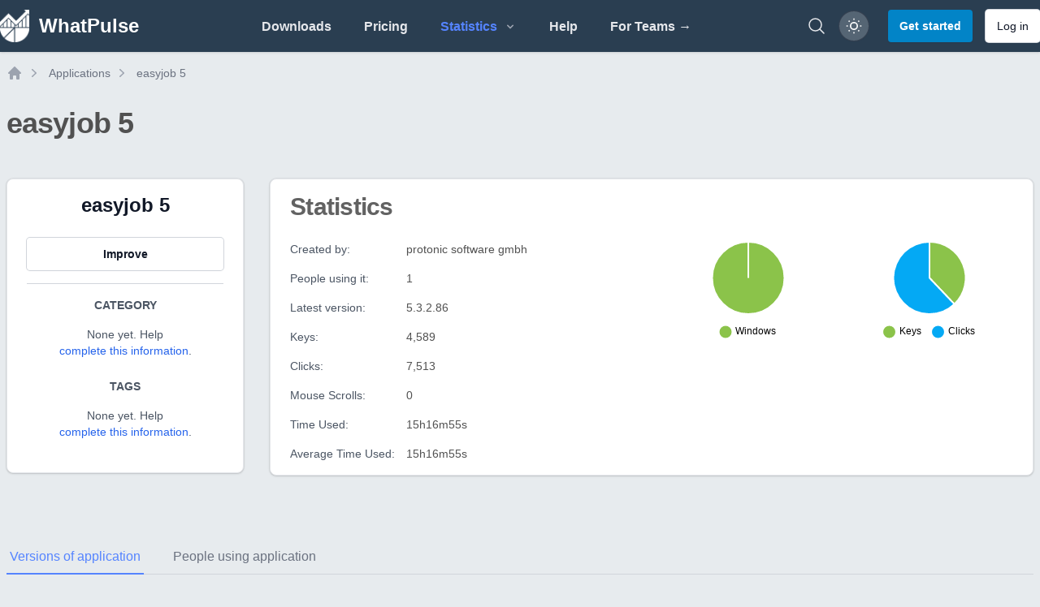

--- FILE ---
content_type: text/html; charset=UTF-8
request_url: https://whatpulse.org/app/easyjob-5
body_size: 13141
content:
<!DOCTYPE html>
<html class="dark" lang="en">

<head>
  <meta charset="utf-8">
  <meta name="viewport" content="width=device-width, initial-scale=1">
  <meta name="csrf-token" content="xLu53XxbbAsZqhXUtd8IFtWmRlCXdx4qoBo3QVtS">
  <meta name="theme-color" content="#ffffff">

  <link rel="icon" type="image/png" sizes="96x96" href="/assets/images/favicon/favicon-96x96.png">
  <link rel="icon" type="image/png" sizes="32x32" href="/assets/images/favicon/favicon-32x32.png">
  <link rel="icon" type="image/png" sizes="16x16" href="/assets/images/favicon/favicon-16x16.png">

  <title>easyjob 5 Application Statistics | WhatPulse: Track and analyze your productivity</title>
<meta name="description" content="easyjob 5 statistics and information. ">
<meta name="keywords" content="activity, productivity, key counter, mouse clicks analyzer, productivity insights, usage patterns, network, bandwidth, application usage, keyboard heatmap, mouse heatmap, mouse heat map, keyboard heat map, mouse click map, mouse click heatmap, mouse click">
<link rel="canonical" href="https://whatpulse.org/app/easyjob-5">
<meta name="robots" content="all">
<meta property="og:title" content="easyjob 5 Application Statistics | WhatPulse">
<meta property="og:description" content="easyjob 5 statistics and information. ">
<meta property="og:url" content="https://whatpulse.org/app/easyjob-5">
<meta property="og:type" content="website">
<meta property="og:site_name" content="WhatPulse">
<meta property="og:locale" content="en_US">
<meta property="og:image" content="https://whatpulse.org/assets/images/whatpulse-main-featured-image.jpg">
<meta property="og:image:url" content="https://whatpulse.org/assets/images/whatpulse-main-featured-image.jpg">
<meta property="og:image:width" content="1200">
<meta property="og:image:height" content="630">

<meta name="twitter:card" content="summary_large_image">
<meta name="twitter:site" content="@whatpulse">
<meta name="twitter:creator" content="@whatpulse">
<meta name="twitter:title" content="easyjob 5 Application Statistics | WhatPulse">
<meta name="twitter:description" content="easyjob 5 statistics and information. ">
<meta name="twitter:image" content="https://whatpulse.org/assets/images/whatpulse-main-featured-image.jpg">
<script type="application/ld+json">{"@context":"https://schema.org","@type":"WebPage","name":"WhatPulse: Track and analyze your productivity","description":"Track and analyze your keystrokes and mouse clicks with WhatPulse. Gain insights into your productivity and usage patterns. Get started for free!","url":"https://whatpulse.org/app/easyjob-5","image":"https://whatpulse.org/assets/images/whatpulse-main-featured-image.jpg"}</script>

  
  <script>
    window.AlpineComponentsQueue = window.AlpineComponentsQueue || [];
    window.registerAlpineComponent = function(name, component) {
      if (typeof Alpine !== 'undefined' && Alpine.data) {
        Alpine.data(name, component);
      } else {
        const alreadyQueued = window.AlpineComponentsQueue.some(item => item.name === name);
        if (alreadyQueued) {
          console.log(`Alpine component "${name}" is already queued for registration.`);
          return;
        }
        window.AlpineComponentsQueue.push({
          name,
          component
        });
      }
    }
    window.WhatPulseChartsQueue = window.WhatPulseChartsQueue || [];
    window.whenChartsReady = window.whenChartsReady || function(callback) {
      if (typeof window.WhatPulseCharts !== 'undefined') {
        try {
          callback(window.WhatPulseCharts);
        } catch (error) {
          console.error('Error executing chart callback:', error);
        }
      } else {
        window.WhatPulseChartsQueue.push(callback);
      }
    }
  </script>
  <link rel="preload" as="style" href="/assets/build/assets/app-06b60da7.css" /><link rel="modulepreload" href="/assets/build/assets/app-dda752e6.js" /><link rel="modulepreload" href="/assets/build/assets/scripts-queue-bfccee2c.js" /><link rel="modulepreload" href="/assets/build/assets/date-range-picker-a78e3482.js" /><link rel="stylesheet" href="/assets/build/assets/app-06b60da7.css" data-navigate-track="reload" /><script type="module" src="/assets/build/assets/app-dda752e6.js" data-navigate-track="reload"></script>  <!-- Livewire Styles --><style >[wire\:loading][wire\:loading], [wire\:loading\.delay][wire\:loading\.delay], [wire\:loading\.inline-block][wire\:loading\.inline-block], [wire\:loading\.inline][wire\:loading\.inline], [wire\:loading\.block][wire\:loading\.block], [wire\:loading\.flex][wire\:loading\.flex], [wire\:loading\.table][wire\:loading\.table], [wire\:loading\.grid][wire\:loading\.grid], [wire\:loading\.inline-flex][wire\:loading\.inline-flex] {display: none;}[wire\:loading\.delay\.none][wire\:loading\.delay\.none], [wire\:loading\.delay\.shortest][wire\:loading\.delay\.shortest], [wire\:loading\.delay\.shorter][wire\:loading\.delay\.shorter], [wire\:loading\.delay\.short][wire\:loading\.delay\.short], [wire\:loading\.delay\.default][wire\:loading\.delay\.default], [wire\:loading\.delay\.long][wire\:loading\.delay\.long], [wire\:loading\.delay\.longer][wire\:loading\.delay\.longer], [wire\:loading\.delay\.longest][wire\:loading\.delay\.longest] {display: none;}[wire\:offline][wire\:offline] {display: none;}[wire\:dirty]:not(textarea):not(input):not(select) {display: none;}:root {--livewire-progress-bar-color: #2299dd;}[x-cloak] {display: none !important;}[wire\:cloak] {display: none !important;}</style>

  <script src="https://unpkg.com/@popperjs/core@2.9.1/dist/umd/popper.min.js" charset="utf-8"></script>
  <script defer data-domain="whatpulse.org"
    src="https://whatnots.whatpulse.org/js/script.tagged-events.outbound-links.js"></script>
  <script src="https://konijn.whatpulse.org/api/script.js" data-site-id="75b5fd04ca09" defer></script>
  <script src="/assets/js/release-notes-widget.js" async></script>

  <script>
    (function() {
      // Safe localStorage wrapper for early theme detection
      function safeGetItem(key) {
        try {
          return window.localStorage.getItem(key);
        } catch (e) {
          return null;
        }
      }
      function getThemePreference() {
        const savedTheme = safeGetItem('whatpulse_theme');
        if (savedTheme === 'light' || savedTheme === 'dark') {
          return savedTheme;
        } else if (window.matchMedia && window.matchMedia('(prefers-color-scheme: light)').matches) {
          return 'light';
        }
        return 'dark';
      }
      document.documentElement.classList.toggle('dark', getThemePreference() === 'dark');
    })();
  </script>
</head>

<body
  class="h-full bg-main-background-color dark:bg-dark-blue antialiased text-main-text-color dark:text-white/80 font-open-sans font-medium text-medium opacity-100">
  <div class="min-h-screen flex flex-col">
          <nav class="bg-midnight-blue shadow" x-data="{ mobile_menu_open: false, toggle() { this.mobile_menu_open = !this.mobile_menu_open; } }">

  <div class="snow-container">
    <div class="snow"></div>
    <div class="snow"></div>
    <div class="snow"></div>
    <div class="snow"></div>
    <div class="snow"></div>
    <div class="snow"></div>
    <div class="snow"></div>
    <div class="snow"></div>
  </div>

  <div class="mx-auto max-w-7xl px-2 xl:px-0">
    <div class="flex h-16 justify-between">
      <div class="flex">
        <div class="flex flex-shrink-0 items-center">
  <a href="https://whatpulse.org" class="mr-2">
    <div class="flex items-center">
      <img alt="WhatPulse" class="h-10 w-auto" src="/assets/images/logo-white.png">
      <div class="ml-3 font-semibold text-xl lg:text-2xl sm:hidden lg:inline-flex text-white">
        WhatPulse
      </div>
    </div>
  </a>
</div>
      </div>

      <div class="hidden sm:flex items-center justify-center flex-1">
        <!-- Parent menu items should check if their children routes are active -->
        <div class="flex space-x-4 lg:space-x-8 h-full">
          <a class="inline-flex items-center border-b-2 cursor-pointer border-transparent px-1 pt-1 font-lightbold text-gray-200
hover:border-nav-blue hover:text-nav-blue transition duration-150 ease-in-out" href="https://whatpulse.org/downloads">
  Downloads
</a>          <a class="inline-flex items-center border-b-2 cursor-pointer border-transparent px-1 pt-1 font-lightbold text-gray-200
hover:border-nav-blue hover:text-nav-blue transition duration-150 ease-in-out" href="https://whatpulse.org/premium">
  Pricing
</a>
          <div @click.away="openStatsMenu = false" x-data="{ openStatsMenu: false, openTeamsMenu: false, openCountriesMenu: false }" class="inline-flex items-center relative">
            <button @click="openStatsMenu = !openStatsMenu"
              class="h-full inline-flex items-center justify-between border-b-2 cursor-pointer border-transparent px-1 pt-1 font-lightbold text-gray-200 hover:border-nav-blue hover:text-nav-blue transition duration-150 ease-in-out"
              :class="{
                  'border-nav-blue text-nav-blue': true ||
                      openStatsMenu
              }">
              <span>Statistics</span>
              <svg class="h-4 w-4 ml-2 text-gray-400 transition duration-150 ease-in-out" x-bind:class="{ '-rotate-90': openStatsMenu, 'rotate-90': !openStatsMenu }" xmlns="http://www.w3.org/2000/svg" viewBox="0 0 20 20"
  fill="currentColor">
  <path fill-rule="evenodd"
    d="M7.293 14.707a1 1 0 010-1.414L10.586 10 7.293 6.707a1 1 0 011.414-1.414l4 4a1 1 0 010 1.414l-4 4a1 1 0 01-1.414 0z"
    clip-rule="evenodd" />
</svg>            </button>

            <!-- Stats dropdown menu -->
            <div x-show="openStatsMenu" @click.away="openStatsMenu = false"
              x-effect="if (!openStatsMenu) { openTeamsMenu = false; openCountriesMenu = false; }"
              class="origin-top-right absolute left-0 rounded-md top-16 z-50 py-0.5 text-left bg-white dark:bg-gray-800 border dark:border-gray-700 shadow-md"
              style="min-width:12rem;display: none;">
              <a class="block px-4 py-2 flex items-center cursor-pointer transition duration-150 ease-in-out hover:text-nav-blue
dark:hover:text-nav-blue text-nav-blue" href="https://whatpulse.org/stats/applications">
  Applications
</a>              <a class="block px-4 py-2 flex items-center cursor-pointer transition duration-150 ease-in-out hover:text-nav-blue
dark:hover:text-nav-blue text-gray-500 dark:text-gray-200
font-medium" href="https://whatpulse.org/stats/input">
  Keyboard/mouse
</a>              <a class="block px-4 py-2 flex items-center cursor-pointer transition duration-150 ease-in-out hover:text-nav-blue
dark:hover:text-nav-blue text-gray-500 dark:text-gray-200
font-medium" href="https://whatpulse.org/stats/network">
  Network
</a>              <a class="block px-4 py-2 flex items-center cursor-pointer transition duration-150 ease-in-out hover:text-nav-blue
dark:hover:text-nav-blue text-gray-500 dark:text-gray-200
font-medium" href="https://whatpulse.org/stats/uptime">
  Uptime
</a>              <a class="block px-4 py-2 flex items-center cursor-pointer transition duration-150 ease-in-out hover:text-nav-blue
dark:hover:text-nav-blue text-gray-500 dark:text-gray-200
font-medium" href="https://whatpulse.org/stats/referrals">
  Referrals
</a>
              <!-- Teams submenu -->
              <div class="relative">
                <button @click="openTeamsMenu = !openTeamsMenu; openCountriesMenu = false"
                  class="h-full px-4 py-2 inline-flex items-center justify-between cursor-pointer px-1 pt-1 font-medium transition duration-150 ease-in-out w-full"
                  :class="(openCountriesMenu || false) ?
                  'text-nav-blue hover:text-nav-blue dark:text-nav-blue dark:hover:text-nav-blue' :
                  'text-gray-500 hover:text-nav-blue dark:text-gray-200 dark:hover:text-nav-blue'">
                  <span>Teams</span>
                  <svg class="h-4 w-4 ml-2 text-gray-400 transition duration-150 ease-in-out" x-bind:class="{ 'rotate-180': openTeamsMenu }" xmlns="http://www.w3.org/2000/svg" viewBox="0 0 20 20"
  fill="currentColor">
  <path fill-rule="evenodd"
    d="M7.293 14.707a1 1 0 010-1.414L10.586 10 7.293 6.707a1 1 0 011.414-1.414l4 4a1 1 0 010 1.414l-4 4a1 1 0 01-1.414 0z"
    clip-rule="evenodd" />
</svg>                </button>
                <!-- Teams dropdown -->
                <div x-show="openTeamsMenu"
                  class="absolute top-0 z-50 -left-48 lg:left-full md:origin-top-right w-48 mt-0 rounded-md shadow-lg bg-white dark:bg-gray-800 border dark:border-gray-700"
                  style="min-width:12rem;display: none;">
                  <a class="block px-4 py-2 flex items-center cursor-pointer transition duration-150 ease-in-out hover:text-nav-blue
dark:hover:text-nav-blue text-gray-500 dark:text-gray-200
font-medium" href="https://whatpulse.org/stats/teams/input">
  Keyboard/mouse
</a>                  <a class="block px-4 py-2 flex items-center cursor-pointer transition duration-150 ease-in-out hover:text-nav-blue
dark:hover:text-nav-blue text-gray-500 dark:text-gray-200
font-medium" href="https://whatpulse.org/stats/teams/bandwidth">
  Network
</a>                  <a class="block px-4 py-2 flex items-center cursor-pointer transition duration-150 ease-in-out hover:text-nav-blue
dark:hover:text-nav-blue text-gray-500 dark:text-gray-200
font-medium" href="https://whatpulse.org/stats/teams/uptime">
  Uptime
</a>                </div>
              </div>

              <!-- Countries submenu -->
              <div class="relative">
                <button @click="openCountriesMenu = !openCountriesMenu; openTeamsMenu = false"
                  class="h-full px-4 py-2 inline-flex items-center justify-between cursor-pointer px-1 pt-1 font-medium w-full transition duration-150 ease-in-out"
                  :class="(openCountriesMenu || false) ?
                  'text-nav-blue hover:text-nav-blue dark:text-nav-blue dark:hover:text-nav-blue' :
                  'text-gray-500 hover:text-nav-blue dark:text-gray-200 dark:hover:text-nav-blue'">
                  <span>Countries</span>
                  <svg class="h-4 w-4 ml-2 text-gray-400 transition duration-150 ease-in-out" x-bind:class="{ 'rotate-180': openCountriesMenu }" xmlns="http://www.w3.org/2000/svg" viewBox="0 0 20 20"
  fill="currentColor">
  <path fill-rule="evenodd"
    d="M7.293 14.707a1 1 0 010-1.414L10.586 10 7.293 6.707a1 1 0 011.414-1.414l4 4a1 1 0 010 1.414l-4 4a1 1 0 01-1.414 0z"
    clip-rule="evenodd" />
</svg>                </button>
                <!-- Countries dropdown -->
                <div x-show="openCountriesMenu"
                  class="absolute top-0 z-50 -left-48 lg:left-full md:origin-top-right w-48 mt-0 rounded-md shadow-lg bg-white dark:bg-gray-800 border dark:border-gray-700"
                  style="min-width:12rem;display: none;">
                  <a class="block px-4 py-2 flex items-center cursor-pointer transition duration-150 ease-in-out hover:text-nav-blue
dark:hover:text-nav-blue text-gray-500 dark:text-gray-200
font-medium" href="https://whatpulse.org/stats/countries/input">
  Keyboard/mouse
</a>                  <a class="block px-4 py-2 flex items-center cursor-pointer transition duration-150 ease-in-out hover:text-nav-blue
dark:hover:text-nav-blue text-gray-500 dark:text-gray-200
font-medium" href="https://whatpulse.org/stats/countries/bandwidth">
  Network
</a>                  <a class="block px-4 py-2 flex items-center cursor-pointer transition duration-150 ease-in-out hover:text-nav-blue
dark:hover:text-nav-blue text-gray-500 dark:text-gray-200
font-medium" href="https://whatpulse.org/stats/countries/uptime">
  Uptime
</a>                </div>
              </div>

              <a class="block px-4 py-2 flex items-center cursor-pointer transition duration-150 ease-in-out hover:text-nav-blue
dark:hover:text-nav-blue text-gray-500 dark:text-gray-200
font-medium" href="https://whatpulse.org/stats/overall">
  Grand totals
</a>            </div>
          </div>

          <a class="inline-flex items-center border-b-2 cursor-pointer border-transparent px-1 pt-1 font-lightbold text-gray-200
hover:border-nav-blue hover:text-nav-blue transition duration-150 ease-in-out" href="https://whatpulse.org/help" target="_blank">
  Help
</a>
          <a class="inline-flex items-center border-b-2 cursor-pointer border-transparent px-1 pt-1 font-lightbold text-gray-200
hover:border-nav-blue hover:text-nav-blue transition duration-150 ease-in-out hidden md:flex lg:hidden xl:flex" href="https://whatpulse.pro?ref=whatpulsepro" target="_blank">
  For Teams →
</a>
        </div>
      </div>

      <div class="flex items-center">

        <div class="mr-2 flex items-center sm:hidden">
          <!-- Mobile menu button -->
          <button type="button" @click="toggle"
            class="relative inline-flex items-center justify-center rounded-md p-2 text-gray-400 dark:text-gray-300 hover:bg-gray-600 dark:hover:bg-gray-800 hover:text-gray-200  focus:outline-none focus:ring-2 focus:ring-inset focus:ring-nav-blue dark:focus:ring-nav-blue"
            aria-controls="mobile-menu" aria-expanded="false">
            <span class="absolute -inset-0.5"></span>
            <span class="sr-only">Open main menu</span>
            <!-- Icon when menu is closed. -->
            <svg class="block h-6 w-6" fill="none" viewBox="0 0 24 24" stroke-width="1.5" stroke="currentColor"
              aria-hidden="true">
              <path stroke-linecap="round" stroke-linejoin="round" d="M3.75 6.75h16.5M3.75 12h16.5m-16.5 5.25h16.5" />
            </svg>
            <!-- Icon when menu is open. -->
            <svg class="hidden h-6 w-6" fill="none" viewBox="0 0 24 24" stroke-width="1.5" stroke="currentColor"
              aria-hidden="true">
              <path stroke-linecap="round" stroke-linejoin="round" d="M6 18L18 6M6 6l12 12" />
            </svg>
          </button>
        </div>


        <!-- whats new -->
        <div class="hidden md:mr-4" id="container-whats-new">
          <a href="#" id="link-whats-new" class="add-tooltip plausible-event-name=ClickedWhatsNew relative group"
            data-tooltip-content="Click to see what's new with WhatPulse">
            <img src="/assets/images/pulsar/pulsar-peeking.png" alt="What's new"
              class="w-16 h-auto shadow-sm transition-all ease-in duration-200 mt-6 group-hover:-translate-y-2 group-hover:scale-150" />
          </a>
        </div>
        <!-- end whats new -->


        <a href="https://whatpulse.org/search"
          class="hidden md:flex mr-4 text-gray-200 hover:text-nav-blue transition duration-150 ease-in-out"
          aria-label="Search">
          <svg xmlns="http://www.w3.org/2000/svg" fill="none" viewBox="0 0 24 24" stroke-width="1.5" stroke="currentColor"
  class="w-6 h-6">
  <path stroke-linecap="round" stroke-linejoin="round"
    d="m21 21-5.197-5.197m0 0A7.5 7.5 0 1 0 5.196 5.196a7.5 7.5 0 0 0 10.607 10.607Z" />
</svg>
        </a>

                  <div class="text-sm mr-2 hidden md:block">
            <button id="theme-mode-toggle"
              class="relative w-9 h-9 rounded-full flex items-center justify-center ring-1 ring-gray-700 bg-white/20 dark:bg-gray-800 shadow-sm hover:bg-gray-600 dark:hover:bg-gray-700 focus-visible:outline focus-visible:outline-2 focus-visible:outline-offset-2 focus-visible:outline-gray-300 dark:focus-visible:outline-gray-600 transition-all ease-in duration-200 add-tooltip"
              data-tooltip-content="Toggle color theme">
              <svg id="theme-icon-light"
                class="w-5 h-5 text-white dark:hidden rotate-smooth transition-transform duration-500" fill="none"
                stroke="currentColor" stroke-width="2" viewBox="0 0 24 24">
                <circle cx="12" cy="12" r="5" />
                <path
                  d="M12 1v2M12 21v2M4.22 4.22l1.42 1.42M18.36 18.36l1.42 1.42M1 12h2M21 12h2M4.22 19.78l1.42-1.42M18.36 5.64l1.42-1.42" />
              </svg>
              <svg id="theme-icon-dark"
                class="w-4 h-4 text-white hidden dark:block rotate-smooth transition-transform duration-500"
                fill="none" stroke="currentColor" stroke-width="2" viewBox="0 0 24 24">
                <path d="M21 12.79A9 9 0 1111.21 3a7 7 0 009.79 9.79z" />
              </svg>
            </button>
          </div>
          <a href="https://whatpulse.org/register" class="rounded px-3.5 py-2.5 text-sm font-lightbold shadow-sm transition-all ease-in duration-150
disabled:bg-gray-200 disabled:text-gray-500 disabled:cursor-not-allowed dark:disabled:bg-gray-500
dark:disabled:text-gray-400 bg-sky-600 text-white hover:bg-sky-700 focus-visible:outline-sky-700 dark:bg-sky-600 dark:hover:bg-sky-500
dark:focus-visible:outline-sky-500 focus-visible:outline focus-visible:outline-2
focus-visible:outline-offset-2 !text-sm ml-4">
  Get started
</a>
          <a href="https://whatpulse.org/login" class="px-3.5 py-2.5 text-sm ring-1 shadow-sm focus-visible:outline focus-visible:outline-2 ring-gray-300
dark:ring-gray-600 font-lightbold text-gray-900 dark:text-gray-100 bg-white dark:bg-gray-800 hover:bg-gray-50 dark:hover:bg-gray-700 focus-visible:outline-offset-2
focus-visible:outline-gray-300 dark:focus-visible:outline-gray-600
disabled:cursor-not-allowed disabled:opacity-50 disabled:bg-gray-100 disabled:text-gray-400 disabled:dark:bg-gray-900
disabled:dark:text-gray-500 disabled:hover:bg-gray-100 disabled:dark:hover:bg-gray-900 transition-all ease-in
duration-150 rounded ml-4 !font-normal !text-sm hidden md:block"
  >
  Log in
</a>
              </div>
    </div>
  </div>

  <!-- Mobile menu, show/hide based on menu state. -->
  <div class="sm:hidden" id="mobile-menu" x-show="mobile_menu_open" x-collapse>
    <div class="space-y-1 pb-3 pt-2">
      <a class="block border-l-4 cursor-pointer border-transparent py-2 pl-3 pr-4 font-medium text-gray-200 hover:border-nav-blue
hover:text-nav-blue transition duration-150 ease-in-out" href="https://whatpulse.org/downloads">
  Downloads
</a>      <a class="block border-l-4 cursor-pointer border-transparent py-2 pl-3 pr-4 font-medium text-gray-200 hover:border-nav-blue
hover:text-nav-blue transition duration-150 ease-in-out" href="https://whatpulse.org/stats/">
  Statistics
</a>      <a class="block border-l-4 cursor-pointer border-transparent py-2 pl-3 pr-4 font-medium text-gray-200 hover:border-nav-blue
hover:text-nav-blue transition duration-150 ease-in-out" href="https://whatpulse.org/premium">
  Premium
</a>      <a class="block border-l-4 cursor-pointer border-transparent py-2 pl-3 pr-4 font-medium text-gray-200 hover:border-nav-blue
hover:text-nav-blue transition duration-150 ease-in-out" href="https://whatpulse.org/help" target="_blank">
  Help
</a>      <a class="block border-l-4 cursor-pointer border-transparent py-2 pl-3 pr-4 font-medium text-gray-200 hover:border-nav-blue
hover:text-nav-blue transition duration-150 ease-in-out" href="https://whatpulse.pro?ref=whatpulsepro" target="_blank">
  For Teams →
</a>
      <hr class="border-t border-gray-200 dark:border-gray-600 mx-1">
              <a class="block border-l-4 cursor-pointer border-transparent py-2 pl-3 pr-4 font-medium text-gray-200 hover:border-nav-blue
hover:text-nav-blue transition duration-150 ease-in-out" href="https://whatpulse.org/register">
  Register
</a>        <a class="block border-l-4 cursor-pointer border-transparent py-2 pl-3 pr-4 font-medium text-gray-200 hover:border-nav-blue
hover:text-nav-blue transition duration-150 ease-in-out" href="https://whatpulse.org/login">
  Log in
</a>          </div>
  </div>
</nav>
        <div class="flex-grow flex">
                <main class="flex-grow mx-2">
            
  <div class="mx-auto max-w-7xl mt-4">
  <nav class="flex my-2" aria-label="Breadcrumbs" id="breadcrumbs">
    <ol role="list" class="flex items-center space-x-1">
      <li>
        <div>
          <a href="https://whatpulse.org" class="text-gray-400 hover:text-gray-500">
            <svg class="h-5 w-5 flex-shrink-0" viewBox="0 0 20 20" fill="currentColor" aria-hidden="true">
              <path fill-rule="evenodd"
                d="M9.293 2.293a1 1 0 011.414 0l7 7A1 1 0 0117 11h-1v6a1 1 0 01-1 1h-2a1 1 0 01-1-1v-3a1 1 0 00-1-1H9a1 1 0 00-1 1v3a1 1 0 01-1 1H5a1 1 0 01-1-1v-6H3a1 1 0 01-.707-1.707l7-7z"
                clip-rule="evenodd" />
            </svg>
            <span class="sr-only">Home</span>
          </a>
        </div>
      </li>
            <li>
        <div class="flex items-center">
          <svg class="h-5 w-5 flex-shrink-0 text-gray-400" viewBox="0 0 20 20" fill="currentColor" aria-hidden="true">
            <path fill-rule="evenodd"
              d="M7.21 14.77a.75.75 0 01.02-1.06L11.168 10 7.23 6.29a.75.75 0 111.04-1.08l4.5 4.25a.75.75 0 010 1.08l-4.5 4.25a.75.75 0 01-1.06-.02z"
              clip-rule="evenodd" />
          </svg>
          <a href="https://whatpulse.org/stats/applications"
            class="ml-2 text-sm font-medium text-gray-500 hover:text-gray-700 dark:text-gray-400 dark:hover:text-gray-500">
            Applications
          </a>
        </div>
      </li>
            <li>
        <div class="flex items-center">
          <svg class="h-5 w-5 flex-shrink-0 text-gray-400" viewBox="0 0 20 20" fill="currentColor" aria-hidden="true">
            <path fill-rule="evenodd"
              d="M7.21 14.77a.75.75 0 01.02-1.06L11.168 10 7.23 6.29a.75.75 0 111.04-1.08l4.5 4.25a.75.75 0 010 1.08l-4.5 4.25a.75.75 0 01-1.06-.02z"
              clip-rule="evenodd" />
          </svg>
          <a href="https://whatpulse.org/app/easyjob-5"
            class="ml-2 text-sm font-medium text-gray-500 hover:text-gray-700 dark:text-gray-400 dark:hover:text-gray-500">
            easyjob 5
          </a>
        </div>
      </li>
          </ol>
  </nav>
</div>
  <div class="mx-auto max-w-7xl mb-24">
    <div class="my-8 mb-12">
      <h1 class="text-3xl font-bold tracking-tight sm:text-4xl mb-4 text-main-text-color dark:text-white/90">
  easyjob 5
</h1>
    </div>
    <div class="grid grid-cols-1 md:grid-cols-12 gap-8">

      <!-- Left Sidebar -->
      <div class="md:col-span-3">
        <div
  class="shadow ring-1 ring-black ring-opacity-5 rounded-lg bg-white
    dark:bg-dark-content-background border dark:border-gray-700 text-main-text-color dark:text-white/90 text-center">
  <div class="px-6 py-4">
    <div class="mb-6">
                          <h3 class="text-2xl font-bold text-gray-900 dark:text-white">easyjob 5</h3>
                      </div>

          <div class="space-y-4">
            
            <button type="button" class="px-3.5 py-2.5 text-sm ring-1 shadow-sm focus-visible:outline focus-visible:outline-2 ring-gray-300
dark:ring-gray-600 font-lightbold text-gray-900 dark:text-gray-100 bg-white dark:bg-gray-800 hover:bg-gray-50 dark:hover:bg-gray-700 focus-visible:outline-offset-2
focus-visible:outline-gray-300 dark:focus-visible:outline-gray-600
disabled:cursor-not-allowed disabled:opacity-50 disabled:bg-gray-100 disabled:text-gray-400 disabled:dark:bg-gray-900
disabled:dark:text-gray-500 disabled:hover:bg-gray-100 disabled:dark:hover:bg-gray-900 transition-all ease-in
duration-150 rounded w-full" onclick="handleImproveClick()"
    >
  Improve
</button>
          </div>

          <hr class="my-4 border-t border-gray-300 dark:border-gray-800" />
          <!-- Category -->
          <div class="mb-6">
            <h4 class="text-sm font-bold text-gray-600 dark:text-gray-400 uppercase mb-2">Category</h4>
            <div class="my-4">
                              <p class="text-sm text-gray-600 dark:text-gray-400">
                  None yet. Help <button onclick="handleImproveClick()"
                    class="text-blue-600 hover:text-blue-700">complete this information</button>.
                </p>
                          </div>
          </div>

          <!-- Tags -->
          <div class="mb-6">
            <h4 class="text-sm font-bold text-gray-600 dark:text-gray-400 uppercase mb-2">Tags</h4>
            <div class="my-4 mx-auto">
                              <p class="text-sm text-gray-600 dark:text-gray-400">
                  None yet. Help <button onclick="handleImproveClick()"
                    class="text-blue-600 hover:text-blue-700">complete this information</button>.
                </p>
                          </div>
          </div>
  </div>
</div>
      </div>

      <!-- Main Content -->
      <div class="md:col-span-9">
        <!-- Description -->
        
        <!-- Stats -->
        <div
  class="shadow ring-1 ring-black ring-opacity-5 rounded-lg bg-white
    dark:bg-dark-content-background border dark:border-gray-700 text-main-text-color dark:text-white/90 mb-8">
  <div class="px-6 py-4">
    <h2 class="text-2xl font-bold tracking-tight sm:text-3xl mb-2 text-main-text-color/90 dark:text-white/80">
  Statistics
</h2>

          <div class="grid grid-cols-1 lg:grid-cols-2 gap-8 mt-6">
            <!-- Stats Column -->
            <div class="space-y-4 text-sm">
                              <div class="flex">
                  <div class="w-1/3">
                    <span class="font-medium text-gray-600 dark:text-gray-400">Created by:</span>
                  </div>
                  <div class="w-2/3">
                                          protonic software gmbh
                                      </div>
                </div>
              
              <div class="flex">
                <div class="w-1/3">
                  <span class="font-medium text-gray-600 dark:text-gray-400">People using it:</span>
                </div>
                <div class="w-2/3">
                  1
                </div>
              </div>

              <div class="flex">
                <div class="w-1/3">
                  <span class="font-medium text-gray-600 dark:text-gray-400">Latest version:</span>
                </div>
                <div class="w-2/3">
                  5.3.2.86
                </div>
              </div>

              <div class="flex">
                <div class="w-1/3">
                  <span class="font-medium text-gray-600 dark:text-gray-400">Keys:</span>
                </div>
                <div class="w-2/3">
                  4,589
                </div>
              </div>

              <div class="flex">
                <div class="w-1/3">
                  <span class="font-medium text-gray-600 dark:text-gray-400">Clicks:</span>
                </div>
                <div class="w-2/3">
                  7,513
                </div>
              </div>

              <div class="flex">
                <div class="w-1/3">
                  <span class="font-medium text-gray-600 dark:text-gray-400">Mouse Scrolls:</span>
                </div>
                <div class="w-2/3">
                  0
                </div>
              </div>

              <div class="flex">
                <div class="w-1/3">
                  <span class="font-medium text-gray-600 dark:text-gray-400">Time Used:</span>
                </div>
                <div class="w-2/3">
                  15h16m55s
                </div>
              </div>

              <div class="flex">
                <div class="w-1/3">
                  <span class="font-medium text-gray-600 dark:text-gray-400">Average Time Used:</span>
                </div>
                <div class="w-2/3">
                  15h16m55s
                </div>
              </div>
            </div>

            <!-- Charts Column -->
            <div class="grid grid-cols-1 sm:grid-cols-2 gap-4">
              <div class="text-center flex flex-col items-center">
                <canvas id="osChart" class="max-h-32"></canvas>
              </div>
              <div class="text-center flex flex-col items-center">
                <canvas id="inputChart" class="max-h-32"></canvas>
              </div>
            </div>
          </div>
  </div>
</div>

      </div>
    </div>


    
    <div class="my-12">
      <div x-data="{
    activeTab: 'versions',
    ready: false,

    init() {
        const hash = window.location.hash.substring(1);
        if (hash && [&quot;versions&quot;,&quot;users&quot;].includes(hash)) {
            this.activeTab = hash;
        }
        this.ready = true;

        this.$watch('activeTab', value => {
            window.history.replaceState({}, '', '#' + value);
        });

        window.addEventListener('hashchange', () => {
            const hash = window.location.hash.substring(1);
            if (hash && [&quot;versions&quot;,&quot;users&quot;].includes(hash)) {
                this.activeTab = hash;
            }
        });
    }
}" class="mb-8">

  <!-- Mobile tab selector -->
  <div class="sm:hidden">
    <label for="tabs" class="sr-only">Select a tab</label>
    <div class="relative space-y-1">

  
  <select class="rounded-md border-gray-300 dark:border-gray-700 dark:bg-dark-blue
    dark:text-white text-sm block w-full !text-base" id="tabs" name="tabs" x-model="activeTab">
        <option value="versions" >
      Versions of application
    </option>
        <option value="users" >
      People using application
    </option>
      </select>

</div>  </div>

  <!-- Desktop tab navigation -->
  <div class="hidden sm:block">
    <div class="border-b border-gray-300 dark:border-gray-700">
      <nav class="-mb-px flex space-x-8" aria-label="Tabs">
                <button @click="activeTab = 'versions'"
          :class="activeTab === 'versions' ? 'border-nav-blue text-nav-blue dark:text-nav-blue' : 'border-transparent text-gray-500 hover:text-gray-600 hover:border-gray-300 dark:text-gray-400 dark:hover:text-gray-300'"
          class="whitespace-nowrap py-2 px-1 border-b-2 font-medium text-base">
          Versions of application
        </button>
                <button @click="activeTab = 'users'"
          :class="activeTab === 'users' ? 'border-nav-blue text-nav-blue dark:text-nav-blue' : 'border-transparent text-gray-500 hover:text-gray-600 hover:border-gray-300 dark:text-gray-400 dark:hover:text-gray-300'"
          class="whitespace-nowrap py-2 px-1 border-b-2 font-medium text-base">
          People using application
        </button>
              </nav>
    </div>
  </div>

  <!-- Tab content -->
  <div class="mt-8">
        <template x-if="ready">
      <div x-show="activeTab === 'versions'" x-transition>
        
                <div wire:snapshot="{&quot;data&quot;:{&quot;applicationId&quot;:2277207,&quot;page&quot;:1,&quot;perPage&quot;:25,&quot;paginators&quot;:[[],{&quot;s&quot;:&quot;arr&quot;}],&quot;sortColumn&quot;:&quot;&quot;,&quot;sortDirection&quot;:&quot;asc&quot;},&quot;memo&quot;:{&quot;id&quot;:&quot;NCm3BkEt1dS5gpwsiF2X&quot;,&quot;name&quot;:&quot;stats.applications.application-versions-table&quot;,&quot;path&quot;:&quot;app\/easyjob-5&quot;,&quot;method&quot;:&quot;GET&quot;,&quot;children&quot;:[],&quot;scripts&quot;:[],&quot;assets&quot;:[],&quot;lazyLoaded&quot;:false,&quot;lazyIsolated&quot;:true,&quot;errors&quot;:[],&quot;locale&quot;:&quot;en&quot;},&quot;checksum&quot;:&quot;fba0edf29082a4fb70802e969eab0df909da5fb73f65ad41bc4f4fd375d1b83d&quot;}" wire:effects="[]" wire:id="NCm3BkEt1dS5gpwsiF2X" x-intersect="$wire.__lazyLoad(&#039;[base64]&#039;)" class="relative transition-opacity duration-300 ease-in-out">
  <div class="z-10 inset-0 top-12 absolute flex items-center justify-center">
    <div class="flex items-center space-x-2">
      <img src="/assets/images/loader-white.gif" alt="Loading" class="h-8 w-8 hidden dark:block">
      <img src="/assets/images/loader-black.gif" alt="Loading" class="h-8 w-8 dark:hidden">
      <span class="text-sm font-medium text-gray-900 dark:text-white">Loading...</span>
    </div>
  </div>
</div>              </div>
    </template>
        <template x-if="ready">
      <div x-show="activeTab === 'users'" x-transition>
        
                <div wire:snapshot="{&quot;data&quot;:{&quot;applicationId&quot;:2277207,&quot;page&quot;:1,&quot;perPage&quot;:25,&quot;paginators&quot;:[[],{&quot;s&quot;:&quot;arr&quot;}],&quot;sortColumn&quot;:&quot;&quot;,&quot;sortDirection&quot;:&quot;asc&quot;},&quot;memo&quot;:{&quot;id&quot;:&quot;RCBHAuvsJ6ABCQytwJTT&quot;,&quot;name&quot;:&quot;stats.applications.application-users-table&quot;,&quot;path&quot;:&quot;app\/easyjob-5&quot;,&quot;method&quot;:&quot;GET&quot;,&quot;children&quot;:[],&quot;scripts&quot;:[],&quot;assets&quot;:[],&quot;lazyLoaded&quot;:false,&quot;lazyIsolated&quot;:true,&quot;errors&quot;:[],&quot;locale&quot;:&quot;en&quot;},&quot;checksum&quot;:&quot;03d1deabba536600f1b66fc3b9d9edc03d1cf3bc3b7286c91104e9a8ca6718b7&quot;}" wire:effects="[]" wire:id="RCBHAuvsJ6ABCQytwJTT" x-intersect="$wire.__lazyLoad(&#039;[base64]&#039;)" class="relative transition-opacity duration-300 ease-in-out">
  <div class="z-10 inset-0 top-12 absolute flex items-center justify-center">
    <div class="flex items-center space-x-2">
      <img src="/assets/images/loader-white.gif" alt="Loading" class="h-8 w-8 hidden dark:block">
      <img src="/assets/images/loader-black.gif" alt="Loading" class="h-8 w-8 dark:hidden">
      <span class="text-sm font-medium text-gray-900 dark:text-white">Loading...</span>
    </div>
  </div>
</div>              </div>
    </template>
      </div>
</div>    </div>

  </div>

  
      <div x-data="{
    show: false,
    init() {
        this.$watch('show', (value) => {
            if (value) {
                document.body.classList.add('overflow-y-hidden');
                
            } else {
                document.body.classList.remove('overflow-y-hidden');
            }
        });
    },
    focusables() {
        // All focusable element types...
        let selector = 'a, button, input:not([type=\'hidden\']), textarea, select, details, [tabindex]:not([tabindex=\'-1\'])'
        return [...this.$el.querySelectorAll(selector)]
            // All non-disabled elements...
            .filter(el => !el.hasAttribute('disabled'))
    },
    firstFocusable() { return this.focusables()[0] },
    lastFocusable() { return this.focusables().slice(-1)[0] },
    nextFocusable() { return this.focusables()[this.nextFocusableIndex()] || this.firstFocusable() },
    prevFocusable() { return this.focusables()[this.prevFocusableIndex()] || this.lastFocusable() },
    nextFocusableIndex() { return (this.focusables().indexOf(document.activeElement) + 1) % (this.focusables().length + 1) },
    prevFocusableIndex() { return Math.max(0, this.focusables().indexOf(document.activeElement)) - 1 },
}"
  x-on:open-modal.window="$event.detail == 'application-improve-login-required-modal' ? show = true : null"
  x-on:close-modal.window="$event.detail == 'application-improve-login-required-modal' ? show = false : null" x-on:close.stop="show = false"
  x-on:keydown.escape.window="show = false" x-on:keydown.tab.prevent="$event.shiftKey || nextFocusable().focus()"
  x-on:keydown.shift.tab.prevent="prevFocusable().focus()" x-show="show"
  class="fixed inset-0 flex items-center justify-center p-4 z-50"
  style="display: none;">
      <div x-show="show" class="fixed inset-0 transform transition-all" x-on:click="show = false"
      x-transition:enter="ease-out duration-300" x-transition:enter-start="opacity-0"
      x-transition:enter-end="opacity-100" x-transition:leave="ease-in duration-200"
      x-transition:leave-start="opacity-100" x-transition:leave-end="opacity-0">
      <div class="absolute inset-0 bg-gray-500 dark:bg-gray-900 opacity-75"></div>
    </div>
  
  <div x-show="show"
    class="bg-white dark:bg-gray-800 text-main-text-color dark:text-white/80 rounded-lg shadow-xl transform transition-all w-full sm:max-w-lg"
    x-transition:enter="ease-out duration-300"
    x-transition:enter-start="opacity-0 translate-y-4 sm:translate-y-0 sm:scale-95"
    x-transition:enter-end="opacity-100 translate-y-0 sm:scale-100" x-transition:leave="ease-in duration-200"
    x-transition:leave-start="opacity-100 translate-y-0 sm:scale-100"
    x-transition:leave-end="opacity-0 translate-y-4 sm:translate-y-0 sm:scale-95">

    <!-- Close Button -->
    <button @click="show = false" class="absolute -top-8 right-0 text-white hover:text-gray-300 transition-colors z-10">
      <svg class="w-6 h-6" fill="none" stroke="currentColor" viewBox="0 0 24 24">
        <path stroke-linecap="round" stroke-linejoin="round" stroke-width="2" d="M6 18L18 6M6 6l12 12"></path>
      </svg>
    </button>

        <div class="p-6">
      <div class="sm:flex sm:items-start">
    <div class="mx-auto flex-shrink-0 flex items-center justify-center h-12 w-12 rounded-full bg-blue-100 dark:bg-blue-900 sm:mx-0 sm:h-10 sm:w-10">
      <!-- User icon -->
      <svg class="h-6 w-6 text-blue-600 dark:text-blue-400" fill="none" viewBox="0 0 24 24" stroke="currentColor">
        <path stroke-linecap="round" stroke-linejoin="round" stroke-width="2" d="M16 7a4 4 0 11-8 0 4 4 0 018 0zM12 14a7 7 0 00-7 7h14a7 7 0 00-7-7z" />
      </svg>
    </div>
    <div class="mt-3 text-center sm:mt-0 sm:ml-4 sm:text-left">
      <h3 class="text-lg leading-6 font-medium text-gray-900 dark:text-white">
        Login Required
      </h3>
      <div class="mt-2">
        <p class="text-sm text-gray-500 dark:text-gray-400">
          You need to be logged in to suggest improvements for this application.
        </p>
      </div>
    </div>
  </div>
    </div>

          <footer
        class="bg-gray-50 dark:bg-gray-700 px-4 py-3 sm:px-6 sm:flex
                                                        sm:flex-row-reverse rounded-b-lg gap-4">
        <a href="https://whatpulse.org/login" class="rounded px-3.5 py-2.5 text-sm font-lightbold shadow-sm transition-all ease-in duration-150
disabled:bg-gray-200 disabled:text-gray-500 disabled:cursor-not-allowed dark:disabled:bg-gray-500
dark:disabled:text-gray-400 bg-sky-600 text-white hover:bg-sky-700 focus-visible:outline-sky-700 dark:bg-sky-600 dark:hover:bg-sky-500
dark:focus-visible:outline-sky-500 focus-visible:outline focus-visible:outline-2
focus-visible:outline-offset-2 w-full sm:w-auto">
  Login
</a>
    <a href="https://whatpulse.org/register" class="px-3.5 py-2.5 text-sm ring-1 shadow-sm focus-visible:outline focus-visible:outline-2 ring-gray-300
dark:ring-gray-600 font-lightbold text-gray-900 dark:text-gray-100 bg-white dark:bg-gray-800 hover:bg-gray-50 dark:hover:bg-gray-700 focus-visible:outline-offset-2
focus-visible:outline-gray-300 dark:focus-visible:outline-gray-600
disabled:cursor-not-allowed disabled:opacity-50 disabled:bg-gray-100 disabled:text-gray-400 disabled:dark:bg-gray-900
disabled:dark:text-gray-500 disabled:hover:bg-gray-100 disabled:dark:hover:bg-gray-900 transition-all ease-in
duration-150 rounded w-full sm:w-auto"
  >
  Register
</a>
    <button type="button" class="px-3.5 py-2.5 text-sm ring-1 shadow-sm focus-visible:outline focus-visible:outline-2 ring-gray-300
dark:ring-gray-600 font-lightbold text-gray-900 dark:text-gray-100 bg-white dark:bg-gray-800 hover:bg-gray-50 dark:hover:bg-gray-700 focus-visible:outline-offset-2
focus-visible:outline-gray-300 dark:focus-visible:outline-gray-600
disabled:cursor-not-allowed disabled:opacity-50 disabled:bg-gray-100 disabled:text-gray-400 disabled:dark:bg-gray-900
disabled:dark:text-gray-500 disabled:hover:bg-gray-100 disabled:dark:hover:bg-gray-900 transition-all ease-in
duration-150 rounded w-full sm:w-auto" x-on:click="$dispatch('close-modal', 'application-improve-login-required-modal')"
    >
  Cancel
</button>
      </footer>
    
    
  </div>
</div>

  
  
          </main>
          </div>
          <footer id="footer" class="bg-midnight-blue text-gray-300 text-sm">
  <div class="flex flex-wrap py-6 px-6 gap-y-4">
    <div class="lg:w-1/5 md:w-1/3 w-1/2">
      <p>
        <img src="/assets/images/whatpulse-logo-with-text-white.png" alt="WhatPulse" class="w-48">
      </p>
      <p class="pt-2">
        © 2004-2026 WhatPulse.<br>
        Made with ❤️ by <a class="cursor-pointer text-sky-600 hover:text-sky-700 hover:underline transition duration-150 ease-in-out" href="https://twitter.com/smitmartijn" rel="nofollow" target="_blank" data-plausible-event-name="Click" data-plausible-event-label="twitter_smitmartijn" data-plausible-event-position="footer">@smitmartijn</a>        <br>
      </p>
    </div>
    <div class="lg:w-1/5 md:w-1/3 w-1/2">
      <h3 class="text-xl text-semibold text-gray-200">
        Related Products
      </h3>
      <ul class="list-none">
        <li>
          <a class="cursor-pointer text-sky-600 hover:text-sky-700 hover:underline transition duration-150 ease-in-out" href="https://whatpulse.pro?ref=whatpulseorg" target="_blank" data-plausible-event-name="Click" data-plausible-event-label="outgoing_whatpulsepro" data-plausible-event-position="footer">WhatPulse Professional</a><br>
          <small>WhatPulse for organizations and teams</small>
        </li>
        <li>
          <a class="cursor-pointer text-sky-600 hover:text-sky-700 hover:underline transition duration-150 ease-in-out" href="https://mutedeck.com?ref=whatpulseorg" target="_blank" data-plausible-event-name="Click" data-plausible-event-label="outgoing_mutedeck" data-plausible-event-position="footer">MuteDeck</a>          <br>
          <small>Never hear &quot;hey, you&#039;re on mute&quot; again</small>
        </li>
        <li>
          <a class="cursor-pointer text-sky-600 hover:text-sky-700 hover:underline transition duration-150 ease-in-out" href="https://typetest.io?ref=whatpulseorg" target="_blank" data-plausible-event-name="Click" data-plausible-event-label="outgoing_typetest" data-plausible-event-position="footer">TypeTest.io</a><br>
          <small>Level up your typing WPM</small>
        </li>
      </ul>
    </div>
    <div class="lg:w-1/5 md:w-1/3 w-1/2">
      <h3 class="text-xl text-semibold text-gray-200">WhatPulse</h3>
      <ul class="list-none">
        <li>
          <a class="cursor-pointer text-sky-600 hover:text-sky-700 hover:underline transition duration-150 ease-in-out" href="https://whatpulse.org/help" target="_blank">Help center</a>        </li>
        <li>
          <a class="cursor-pointer text-sky-600 hover:text-sky-700 hover:underline transition duration-150 ease-in-out" href="https://whatpulse.org/help/api/intro" target="_blank">API docs</a>        </li>
        <li>
          <a class="cursor-pointer text-sky-600 hover:text-sky-700 hover:underline transition duration-150 ease-in-out" href="https://whatpulse.org/dashboard/feedback">Give feedback</a>        </li>
        <li>
          <a class="cursor-pointer text-sky-600 hover:text-sky-700 hover:underline transition duration-150 ease-in-out" href="https://whatpulse.org/releasenotes">Release notes</a>        </li>
        <li>
          <a class="cursor-pointer text-sky-600 hover:text-sky-700 hover:underline transition duration-150 ease-in-out" href="https://whatpulse.org/premium">WhatPulse Premium</a>        </li>
        <li>
          <a class="cursor-pointer text-sky-600 hover:text-sky-700 hover:underline transition duration-150 ease-in-out" href="https://whatpulse.org/use-cases">Use cases</a>        </li>
        <li>
          <a class="cursor-pointer text-sky-600 hover:text-sky-700 hover:underline transition duration-150 ease-in-out" href="https://whatpulse.org/data-platform">Data as a Service</a>        </li>
        <li>
          <a class="cursor-pointer text-sky-600 hover:text-sky-700 hover:underline transition duration-150 ease-in-out" href="https://whatpulse.org/tools">Free tools</a>        </li>
        <li>
          <a class="cursor-pointer text-sky-600 hover:text-sky-700 hover:underline transition duration-150 ease-in-out" href="https://whatpulse.org/tools/chatstash">ChatStash</a>        </li>
        <li>
          <a class="cursor-pointer text-sky-600 hover:text-sky-700 hover:underline transition duration-150 ease-in-out" href="https://whatpulse.org/deepworkstreaks" target="_blank">Deep Work Streaks</a>        </li>
      </ul>
    </div>
    <div class="lg:w-1/5 md:w-1/3 w-1/2">
      <h3 class="text-xl text-semibold text-gray-200">
        Community
      </h3>
      <ul class="list-none">
        <li>
          <a class="cursor-pointer text-sky-600 hover:text-sky-700 hover:underline transition duration-150 ease-in-out" href="https://whatpulse.org/blog" target="_blank">Blog</a>        </li>
        <li>
          <a class="cursor-pointer text-sky-600 hover:text-sky-700 hover:underline transition duration-150 ease-in-out" href="https://whatpulse.org/go/discord" rel="nofollow" target="_blank">Discord</a>        </li>
        <li>
          <a class="cursor-pointer text-sky-600 hover:text-sky-700 hover:underline transition duration-150 ease-in-out" href="https://bsky.app/profile/whatpulse.org" rel="nofollow" target="_blank">Bluesky</a>        </li>
        <li>
          <a class="cursor-pointer text-sky-600 hover:text-sky-700 hover:underline transition duration-150 ease-in-out" href="https://www.linkedin.com/company/whatpulse/" rel="nofollow" target="_blank">LinkedIn</a>        </li>
        <li>
          <a class="cursor-pointer text-sky-600 hover:text-sky-700 hover:underline transition duration-150 ease-in-out" href="https://www.facebook.com/whatpulseofficial" rel="nofollow" target="_blank">Facebook</a>        </li>
        <li>
          <a class="cursor-pointer text-sky-600 hover:text-sky-700 hover:underline transition duration-150 ease-in-out" href="https://www.instagram.com/whatpulse/" rel="nofollow" target="_blank">Instagram</a>        </li>
      </ul>
    </div>
    <div class="lg:w-1/5 md:w-1/3 w-1/2">
      <h3 class="text-xl text-semibold text-gray-200">
        About
      </h3>
      <ul class="list-none">
        <li>
          <a class="cursor-pointer text-sky-600 hover:text-sky-700 hover:underline transition duration-150 ease-in-out" href="https://whatpulse.org/about">About us</a>        </li>
        <li>
          <a class="cursor-pointer text-sky-600 hover:text-sky-700 hover:underline transition duration-150 ease-in-out" href="https://whatpulse.org/contact">Contact us</a>        </li>
        <li>
          <a class="cursor-pointer text-sky-600 hover:text-sky-700 hover:underline transition duration-150 ease-in-out" href="https://whatpulse.org/privacy">Privacy policy</a>        </li>
        <li>
          <a class="cursor-pointer text-sky-600 hover:text-sky-700 hover:underline transition duration-150 ease-in-out" href="https://whatpulse.org/terms">Terms of service</a>        </li>
        <li>
          <a class="cursor-pointer text-sky-600 hover:text-sky-700 hover:underline transition duration-150 ease-in-out" href="https://whatpulse.org/brand-assets">Media assets</a>        </li>
        <li>
          <a class="cursor-pointer text-sky-600 hover:text-sky-700 hover:underline transition duration-150 ease-in-out" href="https://whatpulse.org/affiliates">Affiliate program</a>        </li>
        <li>
          <a class="cursor-pointer text-sky-600 hover:text-sky-700 hover:underline transition duration-150 ease-in-out" href="https://whatpulse.shop" target="_blank">Merchandise shop</a>        </li>
      </ul>
    </div>
  </div>
</footer>
      </div>

  <script src="/livewire/livewire.min.js?id=df3a17f2"   data-csrf="xLu53XxbbAsZqhXUtd8IFtWmRlCXdx4qoBo3QVtS" data-update-uri="/livewire/update" data-navigate-once="true"></script>
  <div id="toast-container"
  class="fixed right-4 z-50 flex flex-col space-y-2 transition-all duration-300 ease-in-out"
  :class="toastPosition" :style="toastStyle" x-data="toastNotifications">
  <template x-for="notification in notifications" :key="notification.id">
    <div x-show="notification.visible" @mouseenter="setHoveredNotification(notification.id)"
      @mouseleave="clearHoveredNotification(notification.id)"
      x-transition:enter="transform ease-out duration-300 transition"
      x-transition:enter-start="translate-x-full opacity-0" x-transition:enter-end="translate-x-0 opacity-100"
      x-transition:leave="transition ease-in duration-200" x-transition:leave-start="opacity-100"
      x-transition:leave-end="opacity-0"
      class="toast-notification max-w-lg w-112 bg-white dark:bg-gray-800 shadow-lg hover:shadow-xl rounded-lg pointer-events-auto ring-1 ring-black ring-opacity-5 overflow-hidden"
      :class="getTypeClass(notification)">
      <div class="p-4">
        <div class="flex items-start">
          <div class="flex-shrink-0" x-html="getTypeIcon(notification)"></div>
          <div class="ml-3 w-0 flex-1 pt-0.5">
            <p class="text-sm font-medium text-gray-900 dark:text-gray-100" x-text="notification.message"></p>
            <div class="mt-1 text-sm text-gray-500 dark:text-gray-400" x-show="notification.action">
              <a :href="notification.action_url"
                class="font-medium text-blue-600 dark:text-blue-400 hover:text-blue-500 dark:hover:text-blue-300"
                x-text="notification.action"></a>
            </div>
          </div>
          <div class="ml-4 flex-shrink-0 flex">
            <button @click="removeNotification(notification.id, true)"
              class="bg-white dark:bg-gray-800 rounded-md inline-flex text-gray-400 dark:text-gray-500 hover:text-gray-500 dark:hover:text-gray-400 focus:outline-none focus:ring-2 focus:ring-offset-2 focus:ring-blue-500">
              <span class="sr-only">Close</span>
              <svg class="h-5 w-5" xmlns="http://www.w3.org/2000/svg" fill="none" viewBox="0 0 24 24"
  stroke-width="1.5" stroke="currentColor">
  <path stroke-linecap="round" stroke-linejoin="round" d="M6 18 18 6M6 6l12 12" />
</svg>            </button>
          </div>
        </div>
      </div>
    </div>
  </template>
</div>

  <script>
// Global function to show login required modal
window.showLoginRequiredModal = function(modalId = 'application-improve-login-required-modal') {
  window.dispatchEvent(new CustomEvent('open-modal', {
    detail: modalId
  }));
};
</script>
    <link rel="modulepreload" href="/assets/build/assets/whatpulse-charts-6fb58401.js" /><script type="module" src="/assets/build/assets/whatpulse-charts-6fb58401.js" data-navigate-track="reload"></script>    <script>
      function openSuggestionModal() {
        window.dispatchEvent(new CustomEvent('open-modal', {
          detail: 'suggestionModal'
        }));
      }

      function handleImproveClick() {
                // User is not authenticated, show login required modal
        window.showLoginRequiredModal('application-improve-login-required-modal');
            }

      // Chart.js configurations using WhatPulse theme
      document.addEventListener('DOMContentLoaded', function() {
        // Wait for WhatPulseCharts library to be available before creating charts
        window.whenChartsReady(function(WhatPulseCharts) {
          // OS Breakdown Chart
          const osStats = [["Windows",100]];
          if (osStats && osStats.length > 0) {
            const osCtx = document.getElementById('osChart').getContext('2d');
            WhatPulseCharts.createPieChart(osCtx, {
              labels: osStats.map(stat => stat[0]),
              values: osStats.map(stat => stat[1])
            });
          }

          // Keys/Clicks Ratio Chart
          const keyPercentage = 37.92;
          const clickPercentage = 62.08;
          if (keyPercentage !== null && keyPercentage !== undefined && clickPercentage !== null &&
            clickPercentage !==
            undefined) {
            const inputCtx = document.getElementById('inputChart').getContext('2d');
            WhatPulseCharts.createPieChart(inputCtx, {
              labels: ["Keys", "Clicks"],
              values: [keyPercentage, clickPercentage]
            });
          }
        });

        const appDescription = document.getElementById('app-description-text');

        if (appDescription) {
          // Split the text content into separate paragraphs using <br> tag
          const paragraphs = appDescription.innerHTML.split("<br>\n<br>");

          // Check if there are multiple paragraphs in the description
          if (paragraphs.length > 1) {
            // Hide all but the first paragraph and add a "Read more" link
            appDescription.innerHTML = paragraphs[0] +
              "...<br /><a href='#' id='app-description-read-more-link' class='btn-link'>Read more</a>";

            // Add hidden paragraphs
            for (let i = 1; i < paragraphs.length; i++) {
              const p = document.createElement('p');
              p.className = 'hidden-paragraph hidden';
              p.innerHTML = paragraphs[i] + '<br />';
              appDescription.appendChild(p);
            }

            // Add a click event listener to the "Read more" link
            const readMoreLink = appDescription.querySelector('#app-description-read-more-link');
            if (readMoreLink) {
              readMoreLink.addEventListener('click', function(event) {
                event.preventDefault();

                window.clickEvent({
                  eventCategory: "application_profile",
                  eventLabel: "clicked_read_more"
                });

                // Remove the first '...' from the description
                appDescription.innerHTML = appDescription.innerHTML.replace('...', '');

                // Get all hidden paragraphs
                const hiddenParagraphs = appDescription.querySelectorAll('.hidden-paragraph');

                hiddenParagraphs.forEach(p => {
                  // Set initial height to 0 and make visible
                  p.style.height = '0';
                  p.style.overflow = 'hidden';
                  p.style.transition = 'height 0.3s ease-out';
                  p.classList.remove('hidden');

                  // Get the target height
                  const targetHeight = p.scrollHeight + 'px';

                  // Trigger reflow and animate
                  requestAnimationFrame(() => {
                    p.style.height = targetHeight;
                  });

                  // Clean up after animation
                  setTimeout(() => {
                    p.style.height = 'auto';
                    p.style.overflow = 'visible';
                  }, 300);
                });

                // Remove the "Read more" link
                document.querySelector('#app-description-read-more-link').remove();
              });
            }
          }
        }

      });
    </script>
  <script>
  window.registerAlpineComponent('toastNotifications', () => ({
    notifications: [],
    maxNotifications: 5,
    hoveredNotificationId: null,
    toastPosition: 'top-4',
    toastStyle: '',
    hasNavigation: false,
    navigationHeight: 0,

    init() {
      this.hasNavigation = document.querySelector('nav') !== null;

      if (this.hasNavigation) {
        this.calculateNavigationHeight();
        this.setupScrollListener();
      }

      this.updateToastPosition();

      // Add a small delay to ensure session data is available
      setTimeout(() => {
        this.loadSessionNotifications();
      }, 100);

      window.addEventListener('showNotification', (event) => {
        this.addNotification(event.detail.notification);
      });

      window.addEventListener('resize', () => {
        if (this.hasNavigation) {
          this.calculateNavigationHeight();
          this.updateToastPosition();
        }
      });
    },

    loadSessionNotifications() {
      const sessionNotifications = [];

      if (sessionNotifications && sessionNotifications.length) {
        sessionNotifications.forEach(notification => {
          this.addNotification(notification);
        });
      }
    },

    calculateNavigationHeight() {
      const nav = document.querySelector('nav');
      if (nav) {
        this.navigationHeight = nav.offsetHeight;
      }
    },

    setupScrollListener() {
      let ticking = false;

      const updatePosition = () => {
        this.updateToastPosition();
        ticking = false;
      };

      window.addEventListener('scroll', () => {
        if (!ticking) {
          requestAnimationFrame(updatePosition);
          ticking = true;
        }
      });
    },

    updateToastPosition() {
      if (!this.hasNavigation) {
        this.toastPosition = 'top-4';
        this.toastStyle = '';
        return;
      }

      const nav = document.querySelector('nav');
      if (!nav) {
        this.toastPosition = 'top-4';
        this.toastStyle = '';
        return;
      }

      const navRect = nav.getBoundingClientRect();
      const navIsVisible = navRect.bottom > 0;

      if (navIsVisible) {
        const topOffset = Math.max(16, navRect.bottom + 16);
        this.toastPosition = '';
        this.toastStyle = `top: ${topOffset}px`;
      } else {
        this.toastPosition = 'top-4';
        this.toastStyle = '';
      }
    },

    addNotification(notification) {
      notification.visible = false;
      notification.timerId = null;

      if (this.notifications.length >= this.maxNotifications) {
        this.removeOldest();
      }

      this.notifications.push(notification);

      setTimeout(() => {
        const index = this.notifications.findIndex(n => n.id === notification.id);
        if (index !== -1) {
          this.notifications[index].visible = true;
        }
        if (notification.auto_dismiss_time > 0) {
          this.setDismissTimer(notification);
        }
      }, 10);
    },

    setDismissTimer(notification) {
      if (notification.timerId) {
        clearTimeout(notification.timerId);
      }

      notification.timerId = setTimeout(() => {
        if (this.hoveredNotificationId !== notification.id) {
          this.removeNotification(notification.id, false);
        }
      }, notification.auto_dismiss_time);
    },

    setHoveredNotification(id) {
      this.hoveredNotificationId = id;

      const notification = this.notifications.find(n => n.id === id);
      if (notification && notification.timerId) {
        clearTimeout(notification.timerId);
      }
    },

    clearHoveredNotification(id) {
      if (this.hoveredNotificationId === id) {
        this.hoveredNotificationId = null;

        const notification = this.notifications.find(n => n.id === id);
        if (notification && notification.auto_dismiss_time > 0) {
          this.setDismissTimer(notification);
        }
      }
    },

    removeNotification(id, isManualDismiss = true) {
      if (this.hoveredNotificationId === id && !isManualDismiss) {
        return;
      }

      const index = this.notifications.findIndex(n => n.id === id);
      if (index !== -1) {
        if (this.notifications[index].timerId) {
          clearTimeout(this.notifications[index].timerId);
        }

        this.notifications[index].visible = false;

        setTimeout(() => {
          this.notifications = this.notifications.filter(n => n.id !== id);
        }, 300);
      }
    },

    removeOldest() {
      if (this.notifications.length > 0) {
        this.removeNotification(this.notifications[0].id, true);
      }
    },

    getTypeClass(notification) {
      switch (notification.type) {
        case 'success':
          return 'toast-success border-b-4 border-green-500 dark:border-green-700';
        case 'error':
          return 'toast-error border-b-4 border-red-500 dark:border-red-700';
        case 'warning':
          return 'toast-warning border-b-4 border-amber-500 dark:border-amber-700';
        case 'info':
        default:
          return 'toast-info border-b-4 border-blue-500 dark:border-blue-700';
      }
    },

    getTypeIcon(notification) {
      switch (notification.type) {
        case 'success':
          return `<div class="flex-shrink-0"><svg class="h-6 w-6 text-green-400 dark:text-green-700" xmlns="http://www.w3.org/2000/svg" fill="none" viewBox="0 0 24 24"
  stroke-width="1.5" stroke="currentColor">
  <path stroke-linecap="round" stroke-linejoin="round"
    d="M9 12.75 11.25 15 15 9.75M21 12a9 9 0 1 1-18 0 9 9 0 0 1 18 0Z" />
</svg></div>`;
        case 'error':
          return `<div class="flex-shrink-0"><svg class="h-6 w-6 text-red-400 dark:text-red-700" xmlns="http://www.w3.org/2000/svg" viewBox="0 0 20 20"
  fill="currentColor" aria-hidden="true">
  <path fill-rule="evenodd"
    d="M10 18a8 8 0 100-16 8 8 0 000 16zM8.28 7.22a.75.75 0 00-1.06 1.06L8.94 10l-1.72 1.72a.75.75 0 101.06 1.06L10 11.06l1.72 1.72a.75.75 0 101.06-1.06L11.06 10l1.72-1.72a.75.75 0 00-1.06-1.06L10 8.94 8.28 7.22z"
    clip-rule="evenodd" />
</svg></div>`;
        case 'warning':
          return `<div class="flex-shrink-0"><svg class="h-6 w-6 text-amber-400 dark:text-amber-700" xmlns="http://www.w3.org/2000/svg" fill="none" viewBox="0 0 24 24"
  stroke-width="1.5" stroke="currentColor">
  <path stroke-linecap="round" stroke-linejoin="round"
    d="M12 9v3.75m-9.303 3.376c-.866 1.5.217 3.374 1.948 3.374h14.71c1.73 0 2.813-1.874 1.948-3.374L13.949 3.378c-.866-1.5-3.032-1.5-3.898 0L2.697 16.126ZM12 15.75h.007v.008H12v-.008Z" />
</svg></div>`;
        case 'info':
        default:
          return `<div class="flex-shrink-0 text-blue-800 dark:text-blue-400"><svg class="h-6 w-6 text-blue-800 dark:text-blue-700" xmlns="http://www.w3.org/2000/svg" fill="none" viewBox="0 0 24 24"
  stroke-width="1.5" stroke="currentColor">
  <path stroke-linecap="round" stroke-linejoin="round"
    d="m11.25 11.25.041-.02a.75.75 0 0 1 1.063.852l-.708 2.836a.75.75 0 0 0 1.063.853l.041-.021M21 12a9 9 0 1 1-18 0 9 9 0 0 1 18 0Zm-9-3.75h.008v.008H12V8.25Z" />
</svg></div>`;
      }
    }
  }));
</script>

  </body>

</html>
